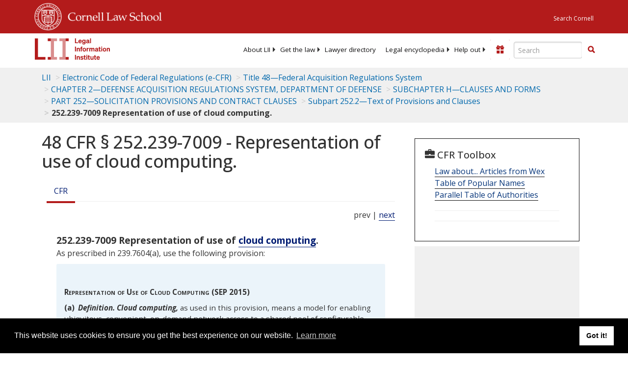

--- FILE ---
content_type: text/html; charset=UTF-8
request_url: https://www.law.cornell.edu/ajax/lii-fundraiser.php
body_size: -5
content:
{"enabled":"0","omitted":false,"onpage":"\/cfr\/text\/48\/252.239-7009"}

--- FILE ---
content_type: text/html; charset=utf-8
request_url: https://www.google.com/recaptcha/api2/aframe
body_size: 267
content:
<!DOCTYPE HTML><html><head><meta http-equiv="content-type" content="text/html; charset=UTF-8"></head><body><script nonce="oeAPMiUPEzjR9LfcxT2ImQ">/** Anti-fraud and anti-abuse applications only. See google.com/recaptcha */ try{var clients={'sodar':'https://pagead2.googlesyndication.com/pagead/sodar?'};window.addEventListener("message",function(a){try{if(a.source===window.parent){var b=JSON.parse(a.data);var c=clients[b['id']];if(c){var d=document.createElement('img');d.src=c+b['params']+'&rc='+(localStorage.getItem("rc::a")?sessionStorage.getItem("rc::b"):"");window.document.body.appendChild(d);sessionStorage.setItem("rc::e",parseInt(sessionStorage.getItem("rc::e")||0)+1);localStorage.setItem("rc::h",'1768710257284');}}}catch(b){}});window.parent.postMessage("_grecaptcha_ready", "*");}catch(b){}</script></body></html>